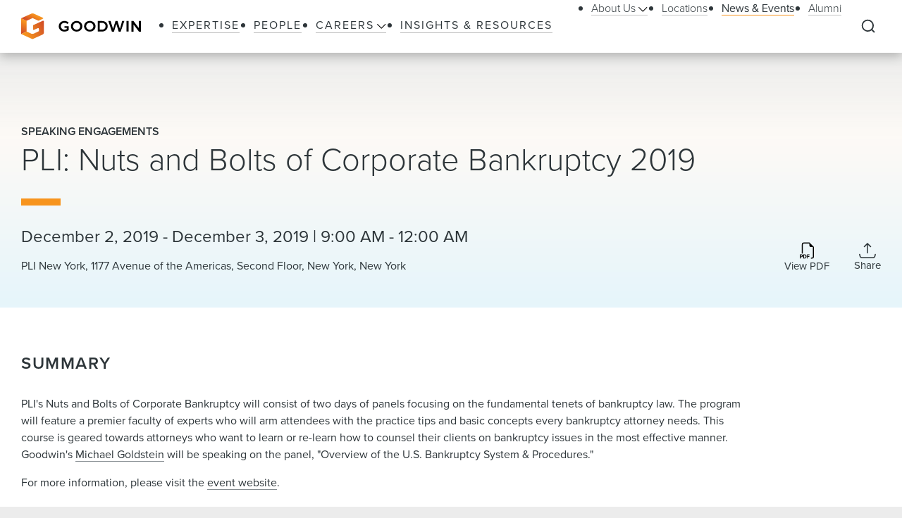

--- FILE ---
content_type: text/css; charset=UTF-8
request_url: https://www.goodwinlaw.com/_next/static/css/39c53d2377f9e8d7.css
body_size: 1277
content:
/*! normalize-scss | MIT/GPLv2 License | bit.ly/normalize-scss */html{font-family:sans-serif;line-height:1.5em;-ms-text-size-adjust:100%;-webkit-text-size-adjust:100%}body{margin:0}article,aside,footer,header,nav,section{display:block}h1,h2,h3,h4,h5,h6{font-size:1em;line-height:1.5em;margin:1.5em 0}blockquote,dl,ol,ul{margin:1.5em 0}dd,ol ol,ol ul,ul ol,ul ul{margin:0}ol,ul{padding:0}figcaption,figure{display:block}figure{margin:1.5em 0}hr{box-sizing:content-box;height:0;overflow:visible}p,pre{margin:1.5em 0}pre{font-family:monospace,monospace;font-size:1em}a{background-color:transparent;-webkit-text-decoration-skip:objects}abbr[title]{border-bottom:none;text-decoration:underline;-webkit-text-decoration:underline dotted;text-decoration:underline dotted}b,strong{font-weight:inherit;font-weight:bolder}code,kbd,samp{font-family:monospace,monospace;font-size:1em}dfn{font-style:italic}mark{background-color:#ff0;color:#000}small{font-size:80%}sub,sup{font-size:75%;line-height:0;position:relative;vertical-align:baseline}sub{bottom:-.25em}sup{top:-.5em}audio,video{display:inline-block}audio:not([controls]){display:none;height:0}img{border-style:none}svg:not(:root){overflow:hidden}button,input,optgroup,select,textarea{font-family:sans-serif;font-size:100%;line-height:1.5em;margin:0}button{overflow:visible}button,select{text-transform:none}[type=reset],[type=submit],button,html [type=button]{-webkit-appearance:button}[type=button]::-moz-focus-inner,[type=reset]::-moz-focus-inner,[type=submit]::-moz-focus-inner,button::-moz-focus-inner{border-style:none;padding:0}[type=button]:-moz-focusring,[type=reset]:-moz-focusring,[type=submit]:-moz-focusring,button:-moz-focusring{outline:1px dotted ButtonText}input{overflow:visible}[type=checkbox],[type=radio]{box-sizing:border-box;padding:0}[type=number]::-webkit-inner-spin-button,[type=number]::-webkit-outer-spin-button{height:auto}[type=search]{-webkit-appearance:textfield;outline-offset:-2px}[type=search]::-webkit-search-cancel-button,[type=search]::-webkit-search-decoration{-webkit-appearance:none}::-webkit-file-upload-button{-webkit-appearance:button;font:inherit}fieldset{padding:.35em .75em .625em}legend{box-sizing:border-box;display:table;max-width:100%;padding:0;color:inherit;white-space:normal}progress{display:inline-block;vertical-align:baseline}textarea{overflow:auto}details{display:block}summary{display:list-item}menu{display:block;margin:1.5em 0;padding:0}menu menu,ol menu,ul menu{margin:0}canvas{display:inline-block}[hidden],template{display:none}html{font-size:100%;box-sizing:border-box}*,:after,:before{box-sizing:inherit;outline:none}body{text-rendering:optimizeLegibility;-webkit-font-smoothing:antialiased;-moz-osx-font-smoothing:grayscale}main{display:block}a{text-decoration:none}a,button{color:inherit}button{padding:0;margin:0;border:none;background:none;font-family:inherit}a,button{cursor:pointer}a:focus,button:focus{outline:1px dotted}h1,h2,h3,h4,h5,h6{margin:0;font-family:inherit}:where(:not(.rich-text)) ul{margin:0;padding:0;list-style-type:none}li{margin-bottom:0}blockquote,p{margin-top:0}blockquote:last-child,p:last-child{margin-bottom:0}fieldset{border:0;padding:0;margin:0}figure{margin:0}address{font-style:normal}@media (-ms-high-contrast:active),(-ms-high-contrast:none){input::-ms-clear{display:none}}sup{vertical-align:super}sub,sup{display:inline-block;position:static}sub{vertical-align:sub}body{font-family:proxima-nova,-apple-system,BlinkMacSystemFont,Segoe UI,Roboto,Helvetica Neue,Arial,sans-serif;line-height:1.45;color:#2d3539;background-color:#ececec}@media print{body{background-color:#fff}}.svg{width:1em;height:1em;fill:inherit;color:inherit;vertical-align:-.125em;stroke:inherit;font-size:inherit;display:inline-block}.pdfToc{display:none}.type__h1{font-size:2.5rem;line-height:1.2;font-weight:300;color:#2d3539}@media(min-width:48em){.type__h1{font-size:2.8125rem}}.type__h1-serif{font-size:2.25rem;line-height:1.2;font-family:chaparral-pro,serif;font-weight:400;color:#2d3539}@media(min-width:48em){.type__h1-serif{font-size:2.8125rem}}.type__h2{font-size:1.25rem;line-height:1.2;font-weight:600;text-transform:uppercase;letter-spacing:.0625em;color:#2d3539}@media(min-width:48em){.type__h2{font-size:1.5rem}}.type__h3{font-size:1.25rem;line-height:1.2;text-transform:none;font-weight:400;font-family:chaparral-pro-display,serif;color:#2d3539}@media(min-width:48em){.type__h3{font-size:1.5rem}}.type__h3--bio-name{font-family:chaparral-pro,serif}.type__h4{font-size:1.25rem;line-height:1.2;font-weight:400;color:#2d3539;text-transform:none}@media(min-width:48em){.type__h4{font-size:1.5rem}}.type__h4.type__h4,.type__h5{text-transform:none}.type__h5{font-size:1rem;line-height:1.2;font-weight:600;color:#2d3539}@media(min-width:48em){.type__h5{font-size:1.25rem}}.type__h6{font-size:1rem;line-height:1.2;font-weight:400;text-transform:none}@media(min-width:48em){.type__h6{font-size:1.25rem}}.type__h7{font-size:1em;line-height:1.2;font-weight:700}.type__eyebrow,.type__kernedText{font-size:1em;font-weight:400;line-height:1.2;letter-spacing:.125em;text-transform:uppercase}.type__eyebrow{font-weight:700}.type__blockquote{font-size:1.5em;font-weight:400;font-family:chaparral-pro-display,serif;font-style:italic}.type--lowercase,.type--lowercase.type --lowercase{text-transform:none}.type--spaced-sm{margin-bottom:1.25rem}.type--spaced-md{margin-bottom:1.5rem}@media(min-width:48em){.type--spaced-md{margin-bottom:2rem}}.util__sr-only{position:absolute;width:1px;height:1px;padding:0;margin:-1px;overflow:hidden;clip:rect(0,0,0,0);border:0}.util__tablet-up{display:none}.util__spacing{padding-top:32px;padding-bottom:32px}.util__spacing--sm{padding-top:16px;padding-bottom:16px}.util__spacing-top{padding-top:24px}.util__bottom-spacing{padding-bottom:32px}@media(min-width:48em){.util__bottom-spacing{padding-bottom:64px}}.util__container{max-width:85.05em;width:100%;padding-left:1.75em;padding-right:1.75em;margin-left:auto;margin-right:auto}@media(min-width:48em){.util__container{padding-left:1.9em;padding-right:1.9em}}.util__container--footer{max-width:85.05em;width:100%;padding-left:1.75em;padding-right:1.75em;margin-left:auto;margin-right:auto}@media(min-width:48em){.util__container--footer{padding-left:1.9em;padding-right:1.9em}}.util__section--transparent{background-color:transparent}.util__section--padded{--spacingPadded:2em;margin-top:var(--spacingPadded);margin-bottom:var(--spacingPadded)}.util__section--flushMarginsAsChild{margin-top:0}.util__section--flushMarginsAsChild:first-child:last-child{margin-bottom:0}.util__section--flushedTop{padding-top:0}.util__main-content{border-bottom:thin solid #ececec;border-top:thin solid #fff}.util__alternatingBackground .util__main-content .util__section,.util__main-content{background-color:#fff}.util__alternatingBackground .util__main-content .util__section:nth-child(2n):not(.util__section--page-footer){background-color:transparent}.util__alternatingBackground .util__main-content .util__section--page-footer:nth-child(odd){--spacingPadded:2em;padding-top:var(--spacingPadded)}.util__section--page-footer{--spacingPadded:2em;background-color:#fff;padding-bottom:var(--spacingPadded);margin-top:0;margin-bottom:0}.util__alternatingBackground{overflow-x:hidden}.util__alternatingBackground .util__section--padded{padding-top:var(--spacingPadded);padding-bottom:var(--spacingPadded);margin-top:0;margin-bottom:0}.util__alternatingBackground .util__section--page-footer{margin-top:-1px;padding-top:0}.util__alternatingBackground .util__main-content{background:hsla(0,0%,96%,.95) url(/images/alternating-color-pattern-lighter-more.png) repeat-y 0;background-size:300% auto}.util__section--tinted{background-color:#efefef}.util__section--tinted:last-child{margin-bottom:0}.util__homepage{overflow:hidden}.util__homepage .util__main-content{background-color:transparent}@media(min-width:48em){.util__tablet-up{display:block}.util__section--padded{--spacingPadded:4em;margin-top:var(--spacingPadded);margin-bottom:var(--spacingPadded)}.util__section--flushMarginsAsChild{margin-top:0}.util__alternatingBackground .util__main-content .util__section--page-footer:nth-child(odd){--spacingPadded:4em}.util__section--page-footer{--spacingPadded:4em;margin-top:-1px;margin-bottom:0}.util__section--tinted:last-child{margin-bottom:0}.util__alternatingBackground .util__main-content{background:hsla(0,0%,96%,.95) url(/images/alternating-color-pattern-lighter-more.png) fixed 50%;background-size:100% auto}main:empty{height:6.25em;background-color:#fff}}.rich-text{font-size:1em;line-height:1.5;font-style:normal}.rich-text--lead{font-size:1.125em;line-height:1.4}.rich-text--abstract{font-size:1.25em;line-height:1.25}.rich-text--intro{font-size:1em;line-height:1.25}.rich-text--blockquote{line-height:1.2;font-family:chaparral-pro,serif;font-weight:300}.rich-text--blockquote,.rich-text--quotation{font-size:1.5em;font-style:italic}.rich-text p{margin-bottom:1em}.rich-text img{height:auto}.rich-text img.flourish-embed-image{display:none}.rich-text table img{max-width:none;margin:0}.rich-text>:last-child{margin-bottom:0}.rich-text>:first-child{margin-top:0}.rich-text a,.rich-text__link{--border-color:#868d91;--border-color-hover:#f7941d;transition:background .3s cubic-bezier(.61,1,.88,1),text-shadow .3s cubic-bezier(.61,1,.88,1);background-image:linear-gradient(to bottom,var(--border-color) 0,var(--border-color) 100%);background-repeat:no-repeat;background-position:right 1.3em;background-size:100% 1px;color:#2d3539}.rich-text ul{padding-left:1.1em;margin-bottom:1em;margin-top:.375em}.rich-text ul,.rich-text ul li{list-style:none}.rich-text ul li:before{content:"•";color:currentcolor;text-indent:-.8em;font-size:1.3em;line-height:1;display:inline-block}.rich-text ul ul{margin-top:.375em}.rich-text ul ul li:before{content:"–"}.rich-text ul ul ul li{list-style:square}.rich-text ul ul ul li:before{content:none}.rich-text li{margin-bottom:.375em}.rich-text ol{margin-top:.375em;margin-bottom:1em;padding-left:1.1em}.rich-text ol ol{margin-top:.375em;list-style-type:lower-alpha}.rich-text ol ol ol{list-style-type:lower-roman}.rich-text h1{text-decoration:line-through}.rich-text .h2-class,.rich-text h2{font-size:1.25rem;line-height:1.2;font-weight:600;text-transform:uppercase;letter-spacing:.0625em;margin-bottom:1.5rem;margin-top:2rem}@media(min-width:48em){.rich-text .h2-class,.rich-text h2{font-size:1.5rem}}.rich-text .h3-class,.rich-text h3{font-size:1.25rem;line-height:1.2;font-weight:400;font-weight:600;margin-bottom:.375rem;margin-top:2rem;text-transform:none;letter-spacing:0}@media(min-width:48em){.rich-text .h3-class,.rich-text h3{font-size:1.5rem}}.rich-text h3.h3-class{font-size:1em;font-weight:700;margin-top:0}.rich-text .h4-class,.rich-text h4{font-size:1.25rem;line-height:1.2;font-weight:400;text-transform:none;margin-bottom:.375rem;margin-top:2rem}@media(min-width:48em){.rich-text .h4-class,.rich-text h4{font-size:1.5rem}}.rich-text .h5-class,.rich-text h5{font-size:1rem;line-height:1.2;font-weight:600;text-transform:none;margin-bottom:.375rem;margin-top:2rem}@media(min-width:48em){.rich-text .h5-class,.rich-text h5{font-size:1.25rem}}.rich-text .h6-class,.rich-text h6{font-size:1rem;line-height:1.2;font-weight:400;text-transform:none;margin-bottom:6px;margin-top:2rem}@media(min-width:48em){.rich-text .h6-class,.rich-text h6{font-size:1.25rem}}.rich-text .eyebrow-class{font-size:1em;font-weight:400;line-height:1.2;letter-spacing:.125em;text-transform:uppercase;text-transform:none;font-weight:700;margin-top:0;margin-bottom:.5em}.rich-text iframe,.rich-text img{max-width:100%;margin:2em 0}.rich-text blockquote{margin:2em 0}.rich-text table{border-collapse:collapse;border-spacing:0;margin:2em 0}.rich-text td,.rich-text th{padding:12px 15px;text-align:left;border-bottom:1px solid #000}.rich-text td:first-child,.rich-text th:first-child{padding-left:0}.rich-text .fullvideo{position:relative;height:0;padding-bottom:56.6%;margin:2em 0}.rich-text .fullvideo:first-child{margin-top:0}.rich-text .fullvideo iframe{position:absolute;width:100%;height:100%;top:0;left:0;margin:0}@media(min-width:48em){.rich-text h2{margin-bottom:2rem}.rich-text--lead{font-size:1.25em}.rich-text--abstract{font-size:1.5em}.rich-text--intro{font-size:1.25em}.rich-text a:hover,.rich-text__link:hover{background-image:linear-gradient(180deg,#f7941d 0,#f7941d);text-shadow:0 0 .8px #2d3539}}.pdf-main .rich-text iframe{display:none}.pdf-main .rich-text img.flourish-embed-image{display:inline}.headroom,.headroom-wrapper{height:inherit!important}.headroom{z-index:10!important}

--- FILE ---
content_type: image/svg+xml
request_url: https://www.goodwinlaw.com/-/media/images/global/logo.svg?iar=0&rev=2514cc06f0d94f10b50df7f134813beb&hash=609B5595A0097F7FB6E7FA004D7CDF5E
body_size: 367
content:
<?xml version="1.0" encoding="utf-8"?>
<svg version="1.1" id="Layer_1" xmlns="http://www.w3.org/2000/svg" xmlns:xlink="http://www.w3.org/1999/xlink" x="0px" y="0px"
	 viewBox="0 0 131.9 29" style="enable-background:new 0 0 131.9 29;" xml:space="preserve">
<style type="text/css">
	.st0{fill:url(#SVGID_1_);}
	.st1{fill:url(#SVGID_2_);}
	.st2{fill:url(#SVGID_3_);}
	.st3{fill:url(#SVGID_4_);}
	.st4{fill:url(#SVGID_5_);}
	.st5{fill:url(#SVGID_6_);}
	.st6{fill:#000000;}
</style>
<g>
	<linearGradient id="SVGID_1_" gradientUnits="userSpaceOnUse" x1="-2.1797" y1="21.9366" x2="5.7797" y2="8.1507">
		<stop  offset="5.576370e-02" style="stop-color:#D14925"/>
		<stop  offset="0.8954" style="stop-color:#F7941E"/>
	</linearGradient>
	<polygon class="st0" points="0,5.5 0,23.2 6.1,20.4 6.1,8.3 	"/>
	<linearGradient id="SVGID_2_" gradientUnits="userSpaceOnUse" x1="1.4971" y1="26.4056" x2="27.5233" y2="14.2694">
		<stop  offset="0.1046" style="stop-color:#F7941E"/>
		<stop  offset="0.2811" style="stop-color:#F08A20"/>
		<stop  offset="0.5941" style="stop-color:#E27223"/>
		<stop  offset="1" style="stop-color:#D14925"/>
	</linearGradient>
	<path class="st1" d="M19.5,20.1l-5.7,2.7c-0.7,0.3-1.9,0.3-2.7,0l-5.1-2.4L0,23.2L12.5,29l11.2-5.2c0.7-0.3,1.3-1.3,1.3-2.1V9.2
		c0-0.8-0.6-1.2-1.3-0.8l-10.6,4.9v4.3c0,0.8,0.4,1.3,1.1,0.9l4-1.8c0.7-0.3,1.3,0,1.3,0.8L19.5,20.1z"/>
	<linearGradient id="SVGID_3_" gradientUnits="userSpaceOnUse" x1="9.1106" y1="10.7353" x2="15.3005" y2="1.409308e-02">
		<stop  offset="5.576370e-02" style="stop-color:#D14925"/>
		<stop  offset="0.8954" style="stop-color:#F7941E"/>
	</linearGradient>
	<path class="st2" d="M6.1,8.3l6.5-3l6.5,3l4.7-2.2c0.7-0.3,0.7-0.9,0-1.2l-9.8-4.6c-0.7-0.3-1.9-0.3-2.7,0L0,5.5L6.1,8.3"/>
</g>
<path class="st6" d="M43.7,14.5c0,2.2,1.8,3.9,4,3.9c0.8,0,1.7-0.3,2.5-0.7v-1.4h-2.4v-1.8h2.8l0,0h1.7v4.5L52.2,19
	c-1.2,0.9-3,1.5-4.6,1.5c-3.5,0-6.2-2.6-6.2-6c0-3.4,2.7-6,6.3-6c1.7,0,3.3,0.6,4.5,1.7l0.1,0.1L51.1,12L51,11.9
	c-0.9-0.8-2.1-1.3-3.2-1.3C45.5,10.6,43.7,12.3,43.7,14.5z M67.4,14.5c0,3.4-2.8,6-6.3,6c-3.5,0-6.3-2.6-6.3-6c0-3.4,2.7-6,6.3-6
	C64.6,8.5,67.4,11.1,67.4,14.5z M65,14.5c0-2.2-1.7-3.9-3.9-3.9c-2.2,0-4,1.7-4,3.9c0,2.2,1.8,3.9,4,3.9C63.3,18.4,65,16.7,65,14.5z
	 M81.9,14.5c0,3.4-2.8,6-6.3,6c-3.5,0-6.3-2.6-6.3-6c0-3.4,2.7-6,6.3-6C79.1,8.5,81.9,11.1,81.9,14.5z M79.5,14.5
	c0-2.2-1.7-3.9-3.9-3.9c-2.2,0-4,1.7-4,3.9c0,2.2,1.8,3.9,4,3.9C77.8,18.4,79.5,16.7,79.5,14.5z M95.3,14.5c0,3.4-2.6,5.9-6.2,5.9
	h-4.8V8.6h4.9C92.8,8.6,95.3,11.1,95.3,14.5z M93,14.5c0-2.2-1.7-3.9-3.9-3.9h-2.6v7.7h2.7C91.5,18.3,93,16.7,93,14.5z M108.8,17.5
	l-2.7-8.9l-2.2,0l-2.7,8.9l-2.7-8.9h-2.5l3.9,11.9h2.3l2.6-8.6l2.6,8.6h2.2l4-11.9h-2.4L108.8,17.5z M116,20.4h2.3V8.6H116V20.4z
	 M129.6,8.6v7.9l-5.9-7.9h-2.2v11.9h2.3v-7.9l5.9,7.9h2.2V8.6H129.6z"/>
</svg>
